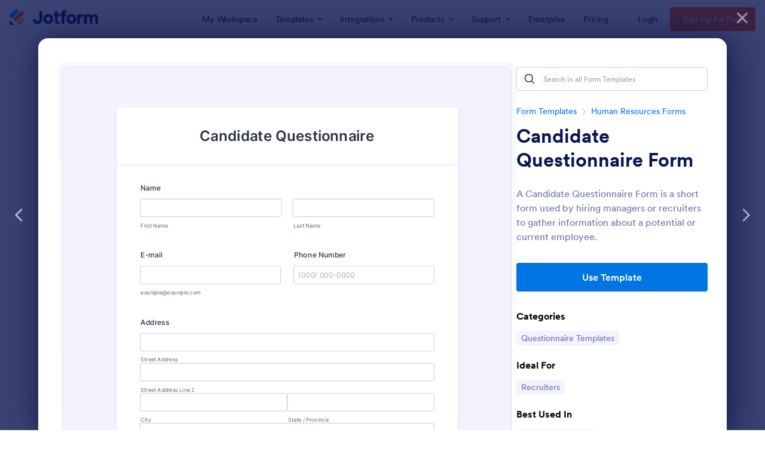

--- FILE ---
content_type: text/html; charset=UTF-8
request_url: https://www.jotform.com/form-templates/preview/240563321772958/classic&nofs&disableSmartEmbed=1
body_size: 10696
content:
<html style="overflow: hidden; scroll-behavior: smooth;" class="supernova" lang="en"><style type="text/css">body{
position:relative;
scroll-behavior: smooth;
opacity: 1 !important; /* some templates were hidden after window.load: https://www.jotform.com/form-templates/preview/240162793309053/classic&nofs */
margin: 0 !important;
padding: 16px !important;
}
body, html {
touch-action: auto
}
.jfCardForm .jfProgress {
bottom: 20px !important;
}
.jfCardForm .jfForm-backgroundOverlay,
.jfCardForm .jfForm-backgroundUnderlay {
height: 100%;
}
#CookieBanner,
.jfForm-fullscreen,
.jfQuestion-fullscreen,
.formFooter-wrapper,
.formFooter,
.error-navigation-container {
display: none !important;
}
.sr-only { position: absolute; width: 1px; height: 1px; padding: 0; margin: -1px; overflow: hidden; clip: rect(0, 0, 0, 0); border: 0; }
.jf-branding{display:none !important;}
.header-large h2.form-header {
font-size: 2em !important;
}
@media screen and (max-width: 768px) {
.form-all {
margin-top: 0 !important;
margin-bottom: 0 !important;
}
form {
margin: 0 !important;
}
}
/* product list bug fix */
@media screen and (max-width: 480px), screen and (max-device-width: 768px) and (orientation: portrait), screen and (max-device-width: 415px) and (orientation: landscape) {
.form-line[data-payment="true"] div[data-wrapper-react="true"] {
align-items: flex-start !important;
}
}
/* <END> product list bug fix */</style><head><meta name="viewport" content="width=device-width, initial-scale=1.0, maximum-scale=2.0, user-scalable=1"><meta name="googlebot" content="noindex,indexifembedded" /><meta name="robots" content="noindex,follow" /><link rel="alternate" type="application/json+oembed" href="https://www.jotform.com/oembed/?format=json&url=https%3A%2F%2Fform.jotform.com%2F240563321772958" title="oEmbed Form"><link rel="alternate" type="text/xml+oembed" href="https://www.jotform.com/oembed/?format=xml&url=https%3A%2F%2Fform.jotform.com%2F240563321772958" title="oEmbed Form"><link rel="shortcut icon" href="https://cdn.jotfor.ms/assets/img/favicons/favicon-2021-light%402x.png"><link rel="apple-touch-icon" href="https://cdn.jotfor.ms/assets/img/favicons/favicon-2021-light%402x.png"><title>Candidate Questionnaire</title><link type="text/css" rel="stylesheet" href="https://cdn.jotfor.ms/stylebuilder/static/form-common.css?v=bfad20d
"/><style type="text/css">@media print{*{-webkit-print-color-adjust: exact !important;color-adjust: exact !important;}.form-section{display:inline!important}.form-pagebreak{display:none!important}.form-section-closed{height:auto!important}.page-section{position:initial!important}}</style><link type="text/css" rel="stylesheet" href="https://cdn.jotfor.ms/themes/CSS/5e6b428acc8c4e222d1beb91.css?v=3.3.68226&themeRevisionID=65660e4b326633110492e01a"/><link type="text/css" rel="stylesheet" href="https://cdn.jotfor.ms/s/static/ac6e434b254/css/styles/payment/payment_styles.css?3.3.68226" /><link type="text/css" rel="stylesheet" href="https://cdn.jotfor.ms/s/static/ac6e434b254/css/styles/payment/payment_feature.css?3.3.68226" /><style type="text/css">body{ scroll-behavior: smooth; } body, html { touch-action: auto } .jfCardForm { overflow: hidden;} .jfCardForm .jfProgress { bottom: 20px !important; } .jfCardForm .jfForm-backgroundOverlay, .jfCardForm .jfForm-backgroundUnderlay { height: 100%; } .sr-only { position: absolute; width: 1px; height: 1px; padding: 0; margin: -1px; overflow: hidden; clip: rect(0, 0, 0, 0); border: 0; } html { -webkit-overflow-scrolling: touch; overflow: scroll; }body { height: 100%; overflow: scroll; }.form-line-error.donation_cont.form-validation-error, .form-line-error[data-type="control_paymentmethods"] {background: transparent !important;}.form-line-error.donation_cont .form-error-message, [data-type="control_paymentmethods"] .form-error-message {display:none;}.product-container-wrapper .form-sub-label-container{position:relative;}.product-container-wrapper .donation_currency {position: absolute;width: 46px;text-align: right;right: 10px !important;top: 10px;}.form-line-error.donation_cont.form-validation-error .form-radio+label:before, [data-type="control_paymentmethods"] .form-radio+label:before{border-color: rgba(195, 202, 216, 0.75) !important; box-shadow: none !important}</style><script type="text/javascript">document.addEventListener("DOMContentLoaded", function(test){
var user = {"username":"guest_fb4c5ff631a2c224","name":null,"email":null,"website":null,"time_zone":null,"account_type":{"name":"GUEST","currency":"USD","limits":{"submissions":10,"overSubmissions":10,"sslSubmissions":10,"payments":1,"uploads":104857600,"tickets":0,"subusers":0,"api-daily-limit":100,"views":1000,"formCount":5,"hipaaCompliance":false,"emails":{"reminderEmailBlocks":1},"fieldPerForm":100,"totalSubmissions":500,"signedDocuments":1,"elementPerWorkflow":100,"aiAgents":5,"aiConversations":10,"aiSessions":1000,"aiPhoneCall":600,"aiKnowledgeBase":30000,"aiAgentSms":1},"prices":{"monthly":0,"yearly":0,"biyearly":0},"plimusIDs":{"monthly":0,"yearly":0,"biyearly":0},"planType":"2022","currentPlanType":"2022","isVisible":false},"status":null,"created_at":null,"updated_at":null,"region":null,"is_verified":null,"allowMyApps":true,"allowStoreBuilder":true,"allowSign":true,"allowSignPublicLinkV2":true,"conditionEngineBetaUser":false,"isNewValidation":false,"singleSubmissionViewBetaUser":false,"newInsertUpdateDataBetaUser":false,"isBackendFieldValidationEnabled":false,"isInputTableBetaUserEnabled":true,"submissionQViewerBetaUser":false,"isAppsLaunched":true,"allowInboxSubThread":false,"allowNewThankYouPage":false,"allowDigest":false,"allowAutoDeleteSubmissions":false,"isAppSubdomainAllowed":true,"branding21":"1","allowWorkflowFeatures":true,"allowAllSubmissions":false,"reactivationAnnouncement":false,"allowPageBuilder":false,"allowAcademy":true,"allowDonationBox":true,"allowNewCondition":false,"allowMixedListing":true,"headerShowUpgrade":false,"allowWorkflowV2":true,"workflowAIActionEnabled":false,"workflowTestRunEnabled":false,"isDefaultToolPromptEnable":false,"isPortalUserManagementBetaUserEnabled":true,"allowAIAgentFormFiller":true,"aiAgentBetaUser":true,"AIAgentBetaAccepted":"1","aiAgentReleased":true,"aiFormBuilderBetaUserAgreement":"1","allowPaymentReusableForEnterprise":false,"aiSupportAgentEnabled":true,"isNewFolderStructureAvailable":false,"isTeamLabelsEnabledUser":false,"canCreateAIFormTemplate":false,"isNewFormTransferEnabled":true,"allowAIFormDesigner":false,"isUseFormCreationAnimations":true,"isSmartPDFFormViewSelectionAllowed":false,"isAllowCreateDocumentWithAI":false,"salesforceAIAgentBetaUser":false,"isAIProductsBetaAgreementAccepted":false,"isAISubmissionDocumentUser":"1","teamsBetaUser":"0","allowEncryptionV2":true,"isFormBuilderNewShare":false,"ofacUser":false,"isSupportersAllowedToLoginOptionEnabled":true,"isNewSMTPFlowEnabled":true,"showNewBadgesForWorkflow":false,"limitEstimation":null,"notifications":[],"forceHipaaModal":false,"identifier":"e14132235736ba3718ef737c7984fffb","is2FAActive":false,"is2FAEnabled":false}
var userCreationDate = (user && user.created_at !== null) ? new Date(user.created_at) : null;
var signReleaseDate = new Date("2022-10-04");
var isGuestUser = !user || user.account_type.name === "GUEST";
var showSignWatermark = isGuestUser || userCreationDate.getTime() >= signReleaseDate.getTime();
// Mock _paypalCompleteJS as a constructor
window._paypalCompleteJS = function () {
this.initialization = function () {};
};
if (showSignWatermark) {
var signatureFields = document.querySelectorAll('[data-type="control_signature"]');
signatureFields.forEach(function(signatureField){
var inputArea = signatureField.querySelector(".signature-wrapper");
if (inputArea !== null) {
inputArea.style.position = "relative";
var div = document.createElement("div");
div.style = "position: absolute; bottom: 6px; right: 10px; font-size: 10px; font-family: Inter, sans-serif; pointer-events: none;";
var powerText = document.createElement("div");
powerText.innerText = "Powered by ";
var signSpan = document.createElement("span");
signSpan.style = "color: rgb(123, 182, 15); font-weight: 700;";
signSpan.innerText = "Jotform Sign";
powerText.appendChild(signSpan);
div.appendChild(powerText);
inputArea.appendChild(div);
}
});
}
if (document.querySelector("div.form-all") !== null){
var formOffset = window.getComputedStyle(document.querySelector("div.form-all"), ":before").getPropertyValue("top");
if(parseInt(formOffset.replace("px", "")) < 0){
document.querySelector("div.form-all").style.cssText = "margin-top:0 !important";
// document.querySelector("div.form-all").style.top = ( -1 * parseInt(formOffset.replace("px", "")) + "px");
document.querySelector("div.form-all").style.marginBottom = (-1 * parseInt(formOffset.replace("px", "")) + "px");
}
}
}, false);setInterval(function(){if (document.querySelectorAll("iframe").length) { document.querySelectorAll("iframe").forEach(function(embed, index){ embed.title = "Form Embed - " + (++index); }); } var form = document.querySelectorAll("form.jotform-form"); if(typeof form !== "undefined" && form && form.length){ form[0].setAttribute("action", "/form-templates/preview/thank-you/classic?"); form[0].setAttribute("method", "post"); } }, 1000); var _extScriptSources = '["https:\/\/cdn.jotfor.ms\/s\/static\/ac6e434b254\/static\/prototype.forms.js","https:\/\/cdn.jotfor.ms\/s\/static\/ac6e434b254\/static\/jotform.forms.js","https:\/\/cdn.jotfor.ms\/s\/static\/ac6e434b254\/js\/punycode-1.4.1.min.js","https:\/\/cdn.jotfor.ms\/s\/static\/ac6e434b254\/js\/vendor\/maskedinput_5.0.9.min.js","https:\/\/cdn.jotfor.ms\/s\/static\/ac6e434b254\/js\/vendor\/smoothscroll.min.js","https:\/\/cdn.jotfor.ms\/s\/static\/ac6e434b254\/js\/errorNavigation.js"]'; function loadInlineScripts(){	JotForm.newDefaultTheme = true;
JotForm.extendsNewTheme = false;
// {GPT_APP_SCRIPT}
JotForm.singleProduct = false;
JotForm.newPaymentUIForNewCreatedForms = false;
JotForm.texts = {"confirmEmail":"E-mail does not match","pleaseWait":"Please wait...","validateEmail":"You need to validate this e-mail","confirmClearForm":"Are you sure you want to clear the form","lessThan":"Your score should be less than or equal to","incompleteFields":"There are incomplete required fields. Please complete them.","required":"This field is required.","requireOne":"At least one field required.","requireEveryRow":"Every row is required.","requireEveryCell":"Every cell is required.","email":"Enter a valid e-mail address","alphabetic":"This field can only contain letters","numeric":"This field can only contain numeric values","alphanumeric":"This field can only contain letters and numbers.","cyrillic":"This field can only contain cyrillic characters","url":"This field can only contain a valid URL","currency":"This field can only contain currency values.","fillMask":"Field value must fill mask.","uploadExtensions":"You can only upload following files:","noUploadExtensions":"File has no extension file type (e.g. .txt, .png, .jpeg)","uploadFilesize":"File size cannot be bigger than:","uploadFilesizemin":"File size cannot be smaller than:","gradingScoreError":"Score total should only be less than or equal to","inputCarretErrorA":"Input should not be less than the minimum value:","inputCarretErrorB":"Input should not be greater than the maximum value:","maxDigitsError":"The maximum digits allowed is","minCharactersError":"The number of characters should not be less than the minimum value:","maxCharactersError":"The number of characters should not be more than the maximum value:","freeEmailError":"Free email accounts are not allowed","minSelectionsError":"The minimum required number of selections is ","maxSelectionsError":"The maximum number of selections allowed is ","pastDatesDisallowed":"Date must not be in the past.","dateLimited":"This date is unavailable.","dateInvalid":"This date is not valid. The date format is {format}","dateInvalidSeparate":"This date is not valid. Enter a valid {element}.","ageVerificationError":"You must be older than {minAge} years old to submit this form.","multipleFileUploads_typeError":"{file} has invalid extension. Only {extensions} are allowed.","multipleFileUploads_sizeError":"{file} is too large, maximum file size is {sizeLimit}.","multipleFileUploads_minSizeError":"{file} is too small, minimum file size is {minSizeLimit}.","multipleFileUploads_emptyError":"{file} is empty, please select files again without it.","multipleFileUploads_uploadFailed":"File upload failed, please remove it and upload the file again.","multipleFileUploads_onLeave":"The files are being uploaded, if you leave now the upload will be cancelled.","multipleFileUploads_fileLimitError":"Only {fileLimit} file uploads allowed.","dragAndDropFilesHere_infoMessage":"Drag and drop files here","chooseAFile_infoMessage":"Choose a file","maxFileSize_infoMessage":"Max. file size","generalError":"There are errors on the form. Please fix them before continuing.","generalPageError":"There are errors on this page. Please fix them before continuing.","wordLimitError":"Too many words. The limit is","wordMinLimitError":"Too few words. The minimum is","characterLimitError":"Too many Characters. The limit is","characterMinLimitError":"Too few characters. The minimum is","ccInvalidNumber":"Credit Card Number is invalid.","ccInvalidCVC":"CVC number is invalid.","ccInvalidExpireDate":"Expire date is invalid.","ccInvalidExpireMonth":"Expiration month is invalid.","ccInvalidExpireYear":"Expiration year is invalid.","ccMissingDetails":"Please fill up the credit card details.","ccMissingProduct":"Please select at least one product.","ccMissingDonation":"Please enter numeric values for donation amount.","disallowDecimals":"Please enter a whole number.","restrictedDomain":"This domain is not allowed","ccDonationMinLimitError":"Minimum amount is {minAmount} {currency}","requiredLegend":"All fields marked with * are required and must be filled.","geoPermissionTitle":"Permission Denied","geoPermissionDesc":"Check your browser's privacy settings.","geoNotAvailableTitle":"Position Unavailable","geoNotAvailableDesc":"Location provider not available. Please enter the address manually.","geoTimeoutTitle":"Timeout","geoTimeoutDesc":"Please check your internet connection and try again.","selectedTime":"Selected Time","formerSelectedTime":"Former Time","cancelAppointment":"Cancel Appointment","cancelSelection":"Cancel Selection","confirmSelection":"Confirm Selection","noSlotsAvailable":"No slots available","slotUnavailable":"{time} on {date} has been selected is unavailable. Please select another slot.","multipleError":"There are {count} errors on this page. Please correct them before moving on.","oneError":"There is {count} error on this page. Please correct it before moving on.","doneMessage":"Well done! All errors are fixed.","invalidTime":"Enter a valid time","doneButton":"Done","reviewSubmitText":"Review and Submit","nextButtonText":"Next","prevButtonText":"Previous","seeErrorsButton":"See Errors","notEnoughStock":"Not enough stock for the current selection","notEnoughStock_remainedItems":"Not enough stock for the current selection ({count} items left)","soldOut":"Sold Out","justSoldOut":"Just Sold Out","selectionSoldOut":"Selection Sold Out","subProductItemsLeft":"({count} items left)","startButtonText":"START","submitButtonText":"Submit","submissionLimit":"Sorry! Only one entry is allowed. <br> Multiple submissions are disabled for this form.","reviewBackText":"Back to Form","seeAllText":"See All","progressMiddleText":"of","fieldError":"field has an error.","error":"Error"};
JotForm.newPaymentUI = true;
JotForm.originalLanguage = "en";
JotForm.activeRedirect = "thanktext";
JotForm.uploadServerURL = "https://upload.jotform.com/upload";
JotForm.clearFieldOnHide="disable";
JotForm.submitError="jumpToFirstError";
JotForm.init(function(){
/*INIT-START*/
JotForm.setPhoneMaskingValidator( 'input_5_full', '\u0028\u0023\u0023\u0023\u0029 \u0023\u0023\u0023\u002d\u0023\u0023\u0023\u0023' );
if (window.JotForm && JotForm.accessible) $('input_17').setAttribute('tabindex',0);
if (window.JotForm && JotForm.accessible) $('input_19').setAttribute('tabindex',0);
if (window.JotForm && JotForm.accessible) $('input_20').setAttribute('tabindex',0);
if (window.JotForm && JotForm.accessible) $('input_21').setAttribute('tabindex',0);
if (window.JotForm && JotForm.accessible) $('input_24').setAttribute('tabindex',0);
if (window.JotForm && JotForm.accessible) $('input_26').setAttribute('tabindex',0);
JotForm.calendarMonths = ["January","February","March","April","May","June","July","August","September","October","November","December"];
if (!JotForm.calenderViewMonths) JotForm.calenderViewMonths = {}; JotForm.calenderViewMonths[28] = ["January","February","March","April","May","June","July","August","September","October","November","December"];
if (!JotForm.calenderViewDays) JotForm.calenderViewDays = {}; JotForm.calenderViewDays[28] = ["Sunday","Monday","Tuesday","Wednesday","Thursday","Friday","Saturday","Sunday"];
JotForm.calendarDays = ["Sunday","Monday","Tuesday","Wednesday","Thursday","Friday","Saturday","Sunday"];
JotForm.calendarOther = {"today":"Today"};
var languageOptions = document.querySelectorAll('#langList li');
for(var langIndex = 0; langIndex < languageOptions.length; langIndex++) {
languageOptions[langIndex].on('click', function(e) { setTimeout(function(){ JotForm.setCalendar("28", false, {"days":{"monday":true,"tuesday":true,"wednesday":true,"thursday":true,"friday":true,"saturday":true,"sunday":true},"future":true,"past":true,"custom":false,"ranges":false,"start":"","end":"","countSelectedDaysOnly":false}); }, 0); });
}
JotForm.onTranslationsFetch(function() { JotForm.setCalendar("28", false, {"days":{"monday":true,"tuesday":true,"wednesday":true,"thursday":true,"friday":true,"saturday":true,"sunday":true},"future":true,"past":true,"custom":false,"ranges":false,"start":"","end":"","countSelectedDaysOnly":false}); });
if (window.JotForm && JotForm.accessible) $('input_29').setAttribute('tabindex',0);
if (window.JotForm && JotForm.accessible) $('input_32').setAttribute('tabindex',0);
JotForm.calendarMonths = ["January","February","March","April","May","June","July","August","September","October","November","December"];
if (!JotForm.calenderViewMonths) JotForm.calenderViewMonths = {}; JotForm.calenderViewMonths[27] = ["January","February","March","April","May","June","July","August","September","October","November","December"];
if (!JotForm.calenderViewDays) JotForm.calenderViewDays = {}; JotForm.calenderViewDays[27] = ["Sunday","Monday","Tuesday","Wednesday","Thursday","Friday","Saturday","Sunday"];
JotForm.calendarDays = ["Sunday","Monday","Tuesday","Wednesday","Thursday","Friday","Saturday","Sunday"];
JotForm.calendarOther = {"today":"Today"};
var languageOptions = document.querySelectorAll('#langList li');
for(var langIndex = 0; langIndex < languageOptions.length; langIndex++) {
languageOptions[langIndex].on('click', function(e) { setTimeout(function(){ JotForm.setCalendar("27", false, {"days":{"monday":true,"tuesday":true,"wednesday":true,"thursday":true,"friday":true,"saturday":true,"sunday":true},"future":true,"past":true,"custom":false,"ranges":false,"start":"","end":"","countSelectedDaysOnly":false}); }, 0); });
}
JotForm.onTranslationsFetch(function() { JotForm.setCalendar("27", false, {"days":{"monday":true,"tuesday":true,"wednesday":true,"thursday":true,"friday":true,"saturday":true,"sunday":true},"future":true,"past":true,"custom":false,"ranges":false,"start":"","end":"","countSelectedDaysOnly":false}); });
JotForm.calendarMonths = ["January","February","March","April","May","June","July","August","September","October","November","December"];
if (!JotForm.calenderViewMonths) JotForm.calenderViewMonths = {}; JotForm.calenderViewMonths[31] = ["January","February","March","April","May","June","July","August","September","October","November","December"];
if (!JotForm.calenderViewDays) JotForm.calenderViewDays = {}; JotForm.calenderViewDays[31] = ["Sunday","Monday","Tuesday","Wednesday","Thursday","Friday","Saturday","Sunday"];
JotForm.calendarDays = ["Sunday","Monday","Tuesday","Wednesday","Thursday","Friday","Saturday","Sunday"];
JotForm.calendarOther = {"today":"Today"};
var languageOptions = document.querySelectorAll('#langList li');
for(var langIndex = 0; langIndex < languageOptions.length; langIndex++) {
languageOptions[langIndex].on('click', function(e) { setTimeout(function(){ JotForm.setCalendar("31", false, {"days":{"monday":true,"tuesday":true,"wednesday":true,"thursday":true,"friday":true,"saturday":true,"sunday":true},"future":true,"past":true,"custom":false,"ranges":false,"start":"","end":"","countSelectedDaysOnly":false}); }, 0); });
}
JotForm.onTranslationsFetch(function() { JotForm.setCalendar("31", false, {"days":{"monday":true,"tuesday":true,"wednesday":true,"thursday":true,"friday":true,"saturday":true,"sunday":true},"future":true,"past":true,"custom":false,"ranges":false,"start":"","end":"","countSelectedDaysOnly":false}); });
if (window.JotForm && JotForm.accessible) $('input_33').setAttribute('tabindex',0);
if (window.JotForm && JotForm.accessible) $('input_34').setAttribute('tabindex',0);
if (window.JotForm && JotForm.accessible) $('input_7').setAttribute('tabindex',0);
if (window.JotForm && JotForm.accessible) $('input_11').setAttribute('tabindex',0);
if (window.JotForm && JotForm.accessible) $('input_12').setAttribute('tabindex',0);
if (window.JotForm && JotForm.accessible) $('input_13').setAttribute('tabindex',0);
/*INIT-END*/
});
setTimeout(function() {
JotForm.paymentExtrasOnTheFly([null,{"name":"candidateQuestionnaire","qid":"1","text":"Candidate Questionnaire","type":"control_head"},{"name":"submit","qid":"2","text":"Submit","type":"control_button"},{"description":"","name":"name","qid":"3","text":"Name","type":"control_fullname"},{"description":"","name":"email","qid":"4","subLabel":"example@example.com","text":"E-mail","type":"control_email"},{"description":"","name":"phoneNumber","qid":"5","text":"Phone Number","type":"control_phone"},{"description":"","name":"address","qid":"6","text":"Address","type":"control_address"},{"description":"","mde":"No","name":"howWould7","qid":"7","subLabel":"","text":"How would most others describe your personality","type":"control_textarea","wysiwyg":"Disable"},null,null,null,{"description":"","mde":"No","name":"whatAre","qid":"11","subLabel":"","text":"What are your hobbies or passions:","type":"control_textarea","wysiwyg":"Disable"},{"description":"","mde":"No","name":"whoInspires","qid":"12","subLabel":"","text":"Who inspires you and why:","type":"control_textarea","wysiwyg":"Disable"},{"description":"","mde":"No","name":"ifYou","qid":"13","subLabel":"","text":"If you were to start a business tomorrow, what would be its top 3 values:","type":"control_textarea","wysiwyg":"Disable"},null,null,null,{"description":"","name":"highestLevel","qid":"17","subLabel":"","text":"Highest Level of Education Completed","type":"control_textbox"},null,{"description":"","name":"nameOf","qid":"19","subLabel":"","text":"Name of Institution","type":"control_textbox"},{"description":"","name":"degreecertificateEarned","qid":"20","subLabel":"","text":"Degree\u002FCertificate Earned","type":"control_textbox"},{"description":"","name":"majorfieldOf","qid":"21","subLabel":"","text":"Major\u002FField of Study","type":"control_textbox"},{"description":"","name":"graduationYear","qid":"22","subLabel":"","text":"Graduation Year","type":"control_number"},{"name":"employmentHistory","qid":"23","text":"Employment History","type":"control_head"},{"description":"","name":"currentEmployer","qid":"24","subLabel":"","text":"Current Employer","type":"control_textbox"},null,{"description":"","name":"jobTitle","qid":"26","subLabel":"","text":"Job Title","type":"control_textbox"},{"description":"","name":"startDate27","qid":"27","text":"Start Date","type":"control_datetime"},{"description":"","name":"startDate","qid":"28","text":"Start Date","type":"control_datetime"},{"description":"","name":"previousEmployer","qid":"29","subLabel":"","text":" Previous Employer","type":"control_textbox"},null,{"description":"","name":"endDate","qid":"31","text":"End Date","type":"control_datetime"},{"description":"","name":"jobTitle32","qid":"32","subLabel":"","text":"Job Title","type":"control_textbox"},{"description":"","mde":"No","name":"additionalRelevant","qid":"33","subLabel":"","text":"Additional Relevant Work Experience (if applicable)","type":"control_textarea","wysiwyg":"Disable"},{"description":"","mde":"No","name":"professionalAchievements","qid":"34","subLabel":"Awards, Honors, or Recognitions Received","text":"Professional Achievements","type":"control_textarea","wysiwyg":"Disable"}]);}, 20);
var all_spc = document.querySelectorAll("form[id='240563321772958'] .si" + "mple" + "_spc");
for (var i = 0; i < all_spc.length; i++)
{
all_spc[i].value = "240563321772958-240563321772958";
}
}</script></head><body style="overflow-x:hidden;"><form class="jotform-form" onsubmit="return typeof testSubmitFunction !== 'undefined' && testSubmitFunction();" action="/form-templates/preview/thank-you/classic" method="post" name="form_240563321772958" id="240563321772958" accept-charset="utf-8" autocomplete="on"><input type="hidden" name="formID" value="240563321772958" /><input type="hidden" id="JWTContainer" value="" /><input type="hidden" id="cardinalOrderNumber" value="" /><input type="hidden" id="jsExecutionTracker" name="jsExecutionTracker" value="build-date-1769102230223" /><input type="hidden" id="submitSource" name="submitSource" value="unknown" /><input type="hidden" id="submitDate" name="submitDate" value="undefined" /><input type="hidden" id="buildDate" name="buildDate" value="1769102230223" /><input type="hidden" name="uploadServerUrl" value="https://upload.jotform.com/upload" /><div role="main" class="form-all"><ul class="form-section page-section" role="presentation"><li id="cid_1" class="form-input-wide" data-type="control_head"><div class="form-header-group header-large"><div class="header-text httac htvam"><h1 id="header_1" class="form-header" data-component="header" data-heading=\"h1\">Candidate Questionnaire</h1></div></div></li><li class="form-line" data-type="control_fullname" id="id_3"><label class="form-label form-label-top form-label-auto" id="label_3" for="first_3" aria-hidden="false"> Name </label><div id="cid_3" class="form-input-wide" data-layout="full"><div data-wrapper-react="true"><span class="form-sub-label-container" style="vertical-align:top" data-input-type="first"><input type="text" id="first_3" name="q3_name[first]" class="form-textbox" data-defaultvalue="" autoComplete="section-input_3 given-name" size="10" data-component="first" aria-labelledby="label_3 sublabel_3_first" value="" /><label class="form-sub-label" for="first_3" id="sublabel_3_first" style="min-height:13px">First Name</label></span><span class="form-sub-label-container" style="vertical-align:top" data-input-type="last"><input type="text" id="last_3" name="q3_name[last]" class="form-textbox" data-defaultvalue="" autoComplete="section-input_3 family-name" size="15" data-component="last" aria-labelledby="label_3 sublabel_3_last" value="" /><label class="form-sub-label" for="last_3" id="sublabel_3_last" style="min-height:13px">Last Name</label></span></div></div></li><li class="form-line form-line-column form-col-1" data-type="control_email" id="id_4"><label class="form-label form-label-top" id="label_4" for="input_4" aria-hidden="false"> E-mail </label><div id="cid_4" class="form-input-wide" data-layout="half"> <span class="form-sub-label-container" style="vertical-align:top"><input type="email" id="input_4" name="q4_email" class="form-textbox validate[Email]" data-defaultvalue="" autoComplete="section-input_4 email" style="width:310px" size="310" placeholder=" " data-component="email" aria-labelledby="label_4 sublabel_input_4" value="" /><label class="form-sub-label" for="input_4" id="sublabel_input_4" style="min-height:13px">example@example.com</label></span> </div></li><li class="form-line form-line-column form-col-2" data-type="control_phone" id="id_5"><label class="form-label form-label-top" id="label_5" for="input_5_full"> Phone Number </label><div id="cid_5" class="form-input-wide" data-layout="half"> <span class="form-sub-label-container" style="vertical-align:top"><input type="tel" id="input_5_full" name="q5_phoneNumber[full]" data-type="mask-number" class="mask-phone-number form-textbox validate[Fill Mask]" data-defaultvalue="" autoComplete="section-input_5 tel-national" style="width:310px" data-masked="true" placeholder="(000) 000-0000" data-component="phone" aria-labelledby="label_5" value="" /></span> </div></li><li class="form-line" data-type="control_address" id="id_6" data-compound-hint=",,,,Please Select,,Please Select,"><label class="form-label form-label-top form-label-auto" id="label_6" for="input_6_addr_line1" aria-hidden="false"> Address </label><div id="cid_6" class="form-input-wide" data-layout="full"><div summary="" class="form-address-table jsTest-addressField"><div class="form-address-line-wrapper jsTest-address-line-wrapperField"><span class="form-address-line form-address-street-line jsTest-address-lineField"><span class="form-sub-label-container" style="vertical-align:top"><input type="text" id="input_6_addr_line1" name="q6_address[addr_line1]" class="form-textbox form-address-line" data-defaultvalue="" autoComplete="section-input_6 address-line1" data-component="address_line_1" aria-labelledby="label_6 sublabel_6_addr_line1" value="" /><label class="form-sub-label" for="input_6_addr_line1" id="sublabel_6_addr_line1" style="min-height:13px">Street Address</label></span></span></div><div class="form-address-line-wrapper jsTest-address-line-wrapperField"><span class="form-address-line form-address-street-line jsTest-address-lineField"><span class="form-sub-label-container" style="vertical-align:top"><input type="text" id="input_6_addr_line2" name="q6_address[addr_line2]" class="form-textbox form-address-line" data-defaultvalue="" autoComplete="section-input_6 address-line2" data-component="address_line_2" aria-labelledby="label_6 sublabel_6_addr_line2" value="" /><label class="form-sub-label" for="input_6_addr_line2" id="sublabel_6_addr_line2" style="min-height:13px">Street Address Line 2</label></span></span></div><div class="form-address-line-wrapper jsTest-address-line-wrapperField"><span class="form-address-line form-address-city-line jsTest-address-lineField "><span class="form-sub-label-container" style="vertical-align:top"><input type="text" id="input_6_city" name="q6_address[city]" class="form-textbox form-address-city" data-defaultvalue="" autoComplete="section-input_6 address-level2" data-component="city" aria-labelledby="label_6 sublabel_6_city" value="" /><label class="form-sub-label" for="input_6_city" id="sublabel_6_city" style="min-height:13px">City</label></span></span><span class="form-address-line form-address-state-line jsTest-address-lineField "><span class="form-sub-label-container" style="vertical-align:top"><input type="text" id="input_6_state" name="q6_address[state]" class="form-textbox form-address-state" data-defaultvalue="" autoComplete="section-input_6 address-level1" data-component="state" aria-labelledby="label_6 sublabel_6_state" value="" /><label class="form-sub-label" for="input_6_state" id="sublabel_6_state" style="min-height:13px">State / Province</label></span></span></div><div class="form-address-line-wrapper jsTest-address-line-wrapperField"><span class="form-address-line form-address-zip-line jsTest-address-lineField "><span class="form-sub-label-container" style="vertical-align:top"><input type="text" id="input_6_postal" name="q6_address[postal]" class="form-textbox form-address-postal" data-defaultvalue="" autoComplete="section-input_6 postal-code" data-component="zip" aria-labelledby="label_6 sublabel_6_postal" value="" /><label class="form-sub-label" for="input_6_postal" id="sublabel_6_postal" style="min-height:13px">Postal / Zip Code</label></span></span></div></div></div></li><li class="form-line" data-type="control_textbox" id="id_17"><label class="form-label form-label-top form-label-auto" id="label_17" for="input_17" aria-hidden="false"> Highest Level of Education Completed </label><div id="cid_17" class="form-input-wide" data-layout="half"> <input type="text" id="input_17" name="q17_highestLevel" data-type="input-textbox" class="form-textbox" data-defaultvalue="" style="width:310px" size="310" data-component="textbox" aria-labelledby="label_17" value="" /> </div></li><li class="form-line" data-type="control_textbox" id="id_19"><label class="form-label form-label-top form-label-auto" id="label_19" for="input_19" aria-hidden="false"> Name of Institution </label><div id="cid_19" class="form-input-wide" data-layout="half"> <input type="text" id="input_19" name="q19_nameOf" data-type="input-textbox" class="form-textbox" data-defaultvalue="" style="width:310px" size="310" data-component="textbox" aria-labelledby="label_19" value="" /> </div></li><li class="form-line" data-type="control_textbox" id="id_20"><label class="form-label form-label-top form-label-auto" id="label_20" for="input_20" aria-hidden="false"> Degree/Certificate Earned </label><div id="cid_20" class="form-input-wide" data-layout="half"> <input type="text" id="input_20" name="q20_degreecertificateEarned" data-type="input-textbox" class="form-textbox" data-defaultvalue="" style="width:310px" size="310" data-component="textbox" aria-labelledby="label_20" value="" /> </div></li><li class="form-line" data-type="control_textbox" id="id_21"><label class="form-label form-label-top form-label-auto" id="label_21" for="input_21" aria-hidden="false"> Major/Field of Study </label><div id="cid_21" class="form-input-wide" data-layout="half"> <input type="text" id="input_21" name="q21_majorfieldOf" data-type="input-textbox" class="form-textbox" data-defaultvalue="" style="width:310px" size="310" data-component="textbox" aria-labelledby="label_21" value="" /> </div></li><li class="form-line" data-type="control_number" id="id_22"><label class="form-label form-label-top form-label-auto" id="label_22" for="input_22" aria-hidden="false"> Graduation Year </label><div id="cid_22" class="form-input-wide" data-layout="half"> <input type="number" id="input_22" name="q22_graduationYear" data-type="input-number" class=" form-number-input form-textbox" data-defaultvalue="" style="width:310px" size="310" placeholder="e.g., 2020" data-component="number" aria-labelledby="label_22" step="any" value="" /> </div></li><li id="cid_23" class="form-input-wide" data-type="control_head"><div class="form-header-group header-default"><div class="header-text httal htvam"><h2 id="header_23" class="form-header" data-component="header">Employment History</h2></div></div></li><li class="form-line" data-type="control_textbox" id="id_24"><label class="form-label form-label-top form-label-auto" id="label_24" for="input_24" aria-hidden="false"> Current Employer </label><div id="cid_24" class="form-input-wide" data-layout="half"> <input type="text" id="input_24" name="q24_currentEmployer" data-type="input-textbox" class="form-textbox" data-defaultvalue="" style="width:310px" size="310" data-component="textbox" aria-labelledby="label_24" value="" /> </div></li><li class="form-line" data-type="control_textbox" id="id_26"><label class="form-label form-label-top form-label-auto" id="label_26" for="input_26" aria-hidden="false"> Job Title </label><div id="cid_26" class="form-input-wide" data-layout="half"> <input type="text" id="input_26" name="q26_jobTitle" data-type="input-textbox" class="form-textbox" data-defaultvalue="" style="width:310px" size="310" data-component="textbox" aria-labelledby="label_26" value="" /> </div></li><li class="form-line" data-type="control_datetime" id="id_28"><label class="form-label form-label-top form-label-auto" id="label_28" for="lite_mode_28" aria-hidden="false"> Start Date </label><div id="cid_28" class="form-input-wide" data-layout="half"><div data-wrapper-react="true"><div style="display:none"><span class="form-sub-label-container" style="vertical-align:top"><input class="form-textbox validate[limitDate]" id="month_28" name="q28_startDate[month]" type="tel" size="2" data-maxlength="2" data-age="" maxLength="2" autoComplete="off" aria-labelledby="label_28 sublabel_28_month" value="" /><span class="date-separate" aria-hidden="true"> -</span><label class="form-sub-label" for="month_28" id="sublabel_28_month" style="min-height:13px">Month</label></span><span class="form-sub-label-container" style="vertical-align:top"><input class="form-textbox validate[limitDate]" id="day_28" name="q28_startDate[day]" type="tel" size="2" data-maxlength="2" data-age="" maxLength="2" autoComplete="off" aria-labelledby="label_28 sublabel_28_day" value="" /><span class="date-separate" aria-hidden="true"> -</span><label class="form-sub-label" for="day_28" id="sublabel_28_day" style="min-height:13px">Day</label></span><span class="form-sub-label-container" style="vertical-align:top"><input class="form-textbox validate[limitDate]" id="year_28" name="q28_startDate[year]" type="tel" size="4" data-maxlength="4" data-age="" maxLength="4" autoComplete="off" aria-labelledby="label_28 sublabel_28_year" value="" /><label class="form-sub-label" for="year_28" id="sublabel_28_year" style="min-height:13px">Year</label></span></div><span class="form-sub-label-container" style="vertical-align:top"><input class="form-textbox validate[limitDate, validateLiteDate]" id="lite_mode_28" type="text" size="12" data-maxlength="12" maxLength="12" data-age="" data-format="mmddyyyy" data-seperator="-" placeholder="MM-DD-YYYY" data-placeholder="MM-DD-YYYY" autoComplete="off" aria-labelledby="label_28 sublabel_28_litemode" value="" /><button type="button" class=" newDefaultTheme-dateIcon focusable icon-liteMode" id="input_28_pick" data-component="datetime" aria-label="Choose date" data-allow-time="No" data-version="v2"></button><label class="form-sub-label" for="lite_mode_28" id="sublabel_28_litemode" style="min-height:13px">Date</label></span></div></div></li><li class="form-line" data-type="control_textbox" id="id_29"><label class="form-label form-label-top form-label-auto" id="label_29" for="input_29" aria-hidden="false">  Previous Employer </label><div id="cid_29" class="form-input-wide" data-layout="half"> <input type="text" id="input_29" name="q29_previousEmployer" data-type="input-textbox" class="form-textbox" data-defaultvalue="" style="width:310px" size="310" data-component="textbox" aria-labelledby="label_29" value="" /> </div></li><li class="form-line" data-type="control_textbox" id="id_32"><label class="form-label form-label-top form-label-auto" id="label_32" for="input_32" aria-hidden="false"> Job Title </label><div id="cid_32" class="form-input-wide" data-layout="half"> <input type="text" id="input_32" name="q32_jobTitle32" data-type="input-textbox" class="form-textbox" data-defaultvalue="" style="width:310px" size="310" data-component="textbox" aria-labelledby="label_32" value="" /> </div></li><li class="form-line form-line-column form-col-1" data-type="control_datetime" id="id_27"><label class="form-label form-label-top" id="label_27" for="lite_mode_27" aria-hidden="false"> Start Date </label><div id="cid_27" class="form-input-wide" data-layout="half"><div data-wrapper-react="true"><div style="display:none"><span class="form-sub-label-container" style="vertical-align:top"><input class="form-textbox validate[limitDate]" id="month_27" name="q27_startDate27[month]" type="tel" size="2" data-maxlength="2" data-age="" maxLength="2" autoComplete="off" aria-labelledby="label_27 sublabel_27_month" value="" /><span class="date-separate" aria-hidden="true"> -</span><label class="form-sub-label" for="month_27" id="sublabel_27_month" style="min-height:13px">Month</label></span><span class="form-sub-label-container" style="vertical-align:top"><input class="form-textbox validate[limitDate]" id="day_27" name="q27_startDate27[day]" type="tel" size="2" data-maxlength="2" data-age="" maxLength="2" autoComplete="off" aria-labelledby="label_27 sublabel_27_day" value="" /><span class="date-separate" aria-hidden="true"> -</span><label class="form-sub-label" for="day_27" id="sublabel_27_day" style="min-height:13px">Day</label></span><span class="form-sub-label-container" style="vertical-align:top"><input class="form-textbox validate[limitDate]" id="year_27" name="q27_startDate27[year]" type="tel" size="4" data-maxlength="4" data-age="" maxLength="4" autoComplete="off" aria-labelledby="label_27 sublabel_27_year" value="" /><label class="form-sub-label" for="year_27" id="sublabel_27_year" style="min-height:13px">Year</label></span></div><span class="form-sub-label-container" style="vertical-align:top"><input class="form-textbox validate[limitDate, validateLiteDate]" id="lite_mode_27" type="text" size="12" data-maxlength="12" maxLength="12" data-age="" data-format="mmddyyyy" data-seperator="-" placeholder="MM-DD-YYYY" data-placeholder="MM-DD-YYYY" autoComplete="off" aria-labelledby="label_27 sublabel_27_litemode" value="" /><button type="button" class=" newDefaultTheme-dateIcon focusable icon-liteMode" id="input_27_pick" data-component="datetime" aria-label="Choose date" data-allow-time="No" data-version="v2"></button><label class="form-sub-label" for="lite_mode_27" id="sublabel_27_litemode" style="min-height:13px">Date</label></span></div></div></li><li class="form-line form-line-column form-col-2" data-type="control_datetime" id="id_31"><label class="form-label form-label-top" id="label_31" for="lite_mode_31" aria-hidden="false"> End Date </label><div id="cid_31" class="form-input-wide" data-layout="half"><div data-wrapper-react="true"><div style="display:none"><span class="form-sub-label-container" style="vertical-align:top"><input class="form-textbox validate[limitDate]" id="month_31" name="q31_endDate[month]" type="tel" size="2" data-maxlength="2" data-age="" maxLength="2" autoComplete="off" aria-labelledby="label_31 sublabel_31_month" value="" /><span class="date-separate" aria-hidden="true"> -</span><label class="form-sub-label" for="month_31" id="sublabel_31_month" style="min-height:13px">Month</label></span><span class="form-sub-label-container" style="vertical-align:top"><input class="form-textbox validate[limitDate]" id="day_31" name="q31_endDate[day]" type="tel" size="2" data-maxlength="2" data-age="" maxLength="2" autoComplete="off" aria-labelledby="label_31 sublabel_31_day" value="" /><span class="date-separate" aria-hidden="true"> -</span><label class="form-sub-label" for="day_31" id="sublabel_31_day" style="min-height:13px">Day</label></span><span class="form-sub-label-container" style="vertical-align:top"><input class="form-textbox validate[limitDate]" id="year_31" name="q31_endDate[year]" type="tel" size="4" data-maxlength="4" data-age="" maxLength="4" autoComplete="off" aria-labelledby="label_31 sublabel_31_year" value="" /><label class="form-sub-label" for="year_31" id="sublabel_31_year" style="min-height:13px">Year</label></span></div><span class="form-sub-label-container" style="vertical-align:top"><input class="form-textbox validate[limitDate, validateLiteDate]" id="lite_mode_31" type="text" size="12" data-maxlength="12" maxLength="12" data-age="" data-format="mmddyyyy" data-seperator="-" placeholder="MM-DD-YYYY" data-placeholder="MM-DD-YYYY" autoComplete="off" aria-labelledby="label_31 sublabel_31_litemode" value="" /><button type="button" class=" newDefaultTheme-dateIcon focusable icon-liteMode" id="input_31_pick" data-component="datetime" aria-label="Choose date" data-allow-time="No" data-version="v2"></button><label class="form-sub-label" for="lite_mode_31" id="sublabel_31_litemode" style="min-height:13px">Date</label></span></div></div></li><li class="form-line" data-type="control_textarea" id="id_33"><label class="form-label form-label-top form-label-auto" id="label_33" for="input_33" aria-hidden="false"> Additional Relevant Work Experience (if applicable) </label><div id="cid_33" class="form-input-wide" data-layout="full"> <textarea id="input_33" class="form-textarea" name="q33_additionalRelevant" style="width:648px;height:163px" data-component="textarea" aria-labelledby="label_33"></textarea> </div></li><li class="form-line" data-type="control_textarea" id="id_34"><label class="form-label form-label-top form-label-auto" id="label_34" for="input_34" aria-hidden="false"> Professional Achievements </label><div id="cid_34" class="form-input-wide" data-layout="full"> <span class="form-sub-label-container" style="vertical-align:top"><textarea id="input_34" class="form-textarea" name="q34_professionalAchievements" style="width:648px;height:163px" data-component="textarea" aria-labelledby="label_34 sublabel_input_34"></textarea><label class="form-sub-label" for="input_34" id="sublabel_input_34" style="min-height:13px">Awards, Honors, or Recognitions Received</label></span> </div></li><li class="form-line" data-type="control_textarea" id="id_7"><label class="form-label form-label-top form-label-auto" id="label_7" for="input_7" aria-hidden="false"> How would most others describe your personality </label><div id="cid_7" class="form-input-wide" data-layout="full"> <textarea id="input_7" class="form-textarea" name="q7_howWould7" style="width:648px;height:163px" data-component="textarea" aria-labelledby="label_7"></textarea> </div></li><li class="form-line" data-type="control_textarea" id="id_11"><label class="form-label form-label-top form-label-auto" id="label_11" for="input_11" aria-hidden="false"> What are your hobbies or passions: </label><div id="cid_11" class="form-input-wide" data-layout="full"> <textarea id="input_11" class="form-textarea" name="q11_whatAre" style="width:648px;height:163px" data-component="textarea" aria-labelledby="label_11"></textarea> </div></li><li class="form-line" data-type="control_textarea" id="id_12"><label class="form-label form-label-top form-label-auto" id="label_12" for="input_12" aria-hidden="false"> Who inspires you and why: </label><div id="cid_12" class="form-input-wide" data-layout="full"> <textarea id="input_12" class="form-textarea" name="q12_whoInspires" style="width:648px;height:163px" data-component="textarea" aria-labelledby="label_12"></textarea> </div></li><li class="form-line" data-type="control_textarea" id="id_13"><label class="form-label form-label-top form-label-auto" id="label_13" for="input_13" aria-hidden="false"> If you were to start a business tomorrow, what would be its top 3 values: </label><div id="cid_13" class="form-input-wide" data-layout="full"> <textarea id="input_13" class="form-textarea" name="q13_ifYou" style="width:648px;height:163px" data-component="textarea" aria-labelledby="label_13"></textarea> </div></li><li class="form-line" data-type="control_button" id="id_2"><div id="cid_2" class="form-input-wide" data-layout="full"><div data-align="auto" class="form-buttons-wrapper form-buttons-auto jsTest-button-wrapperField"><button id="input_2" type="submit" class="form-submit-button submit-button jf-form-buttons jsTest-submitField legacy-submit" data-component="button" data-content="">Submit</button></div></div></li><li style="display:none">Should be Empty: <input type="text" name="website" value="" type="hidden" /></li></ul></div><input type="hidden" class="simple_spc" id="simple_spc" name="simple_spc" value="240563321772958" /></form></body><script type="text/javascript">document.addEventListener("DOMContentLoaded", function(event) {
//remove form branding
if (typeof window.brandingFooter === 'object' && window.brandingFooter !== null) {
if (typeof window.brandingFooter.init === 'function') {
window.brandingFooter.init = function() {
return null;
};
}
for (const key in window.brandingFooter) {
if (typeof window.brandingFooter[key] === 'function') {
window.brandingFooter[key] = function() {
return null;
};
}
}
} else if (typeof window.brandingFooter === 'function') {
window.brandingFooter = function() {
return null;
};
}
//END remove form branding
var loaderRemoved = false;
try {
if (typeof window.top.Commons !== "undefined") {
window.top.Commons.showHideFormLoaderIndicators(true);
loaderRemoved = true;
}
} catch {
// Cannot access to window.top on the salesforce platform becouse of cross-origin
}
try {
if (!loaderRemoved && typeof window.parent.Embed !== "undefined") {
window.parent.Embed.hideFormLoaderIndicators();
loaderRemoved = true;
} else if (!loaderRemoved) {
var loaders = Array.from((window.parent.document || document).querySelectorAll("div.template-loader"));
loaders.forEach(function(loader) {
loader.style.display = "none";
});
if (typeof window.parent.loadJSFiles !== "undefined" ) {
console.log('window.parent.loadJSFiles called!');
window.parent.loadJSFiles();
}
}
} catch(e) {
// Cannot access to window.top on the becouse of cross-origin
}
});
var jfServerInterval = setInterval(function () {
if (typeof window.JotForm !== "undefined") {
JotForm.server = window.location.origin + "/server.php";
JotForm.getServerURL = function() {
JotForm.server = window.location.origin + "/server.php";
}
window.clearInterval(jfServerInterval);
}
}, 100);
let previewContainer = document.querySelector("body");
function loadJSFiles() {
if (!window.isExtScriptSourcesLoaded) {
var sources = JSON.parse(window._extScriptSources);
if (sources && sources.length) {
loadScriptSequentially(sources, 0).then(() => {
loadInlineScripts();
});
} else {
loadInlineScripts();
}
window.isExtScriptSourcesLoaded = true;
}
}
function loadScriptSequentially(sources, index) {
return new Promise((resolve, reject) => {
if (index >= sources.length) {
setTimeout(() => {
window.document.dispatchEvent(new Event("DOMContentLoaded", {
bubbles: true,
cancelable: true
}));
}, 300);
resolve();
return;
}
let script = document.createElement('script');
script.src = sources[index];
script.onload = () => {
if (sources[index].includes('sortingProducts.js')) {
setTimeout(() => {
initSortingProductsLoad();
}, 600);
}
loadScriptSequentially(sources, index + 1).then(resolve).catch(reject);
};
script.onerror = reject;
document.getElementsByTagName('head')[0].appendChild(script);
});
}
function loadAppDirectoryAssets() {
try {
if (typeof window.parent.wlaSourceList == "undefined") {
return;
}
window.parent.wlaSourceList.push({type: 'JS', url: "https://cdn.jotfor.ms/landings/assets/js/form-templates/min/core-min.js?v=1769086176"});
window.parent.wlaSourceList.push({type: 'JS', url: "https://cdn.jotfor.ms/s/umd/79b1bee9ba3/for-actions.js?v=1769086176"});
if (typeof window.parent.loadAfter !== "function") {
return;
}
window.parent.loadAfter(window.parent.wlaSourceList);
} catch {
// Cannot access to window.top on the becouse of cross-origin
}
}
if(('ontouchstart' in window) || (navigator.maxTouchPoints > 0) || (navigator.msMaxTouchPoints > 0)) {
previewContainer.addEventListener("touchstart", function _listener(event) {
const cookieBanner = document.querySelector('#CookieBanner');
if (cookieBanner && cookieBanner.contains(event.target)) {
console.log('TemplatesPreview :: touchstart on cookiebot wrapper');
return;
}
previewContainer.removeEventListener("touchstart", _listener, true);
loadJSFiles();
loadAppDirectoryAssets();
}, true);
}
previewContainer.addEventListener("mouseenter", function _listener( event ) {
previewContainer.removeEventListener("mouseenter", _listener, true);
loadJSFiles();
loadAppDirectoryAssets();
}, true);</script></html>